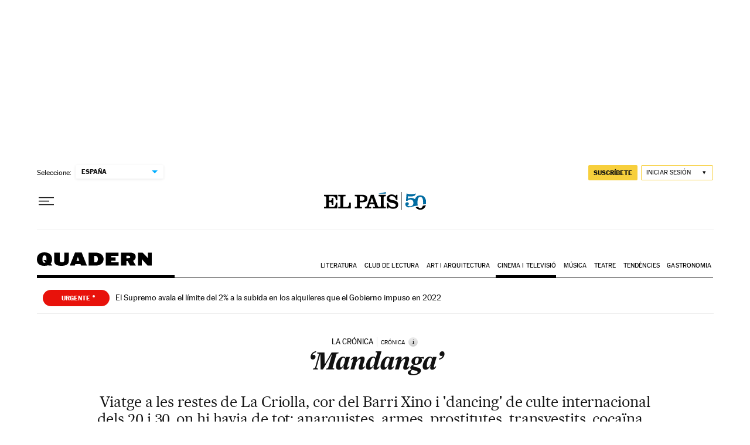

--- FILE ---
content_type: application/javascript; charset=utf-8
request_url: https://fundingchoicesmessages.google.com/f/AGSKWxXXTvckyhJ4VP-bR6OGrR4lWOOdFf5vKAd3M-1DDvekRcFviQ-a7gXeuHCQkVWlzpuNQf_a4XbUIncL9Bh9ip41jQ7qIs_d8-kAwlzJu_O2oJ5QK9Jr4ndfqDEpz17K8Gz-eLbXHhn5x835HmQESQpxg7Z8B4KvC_tM9I1zMahTboyI7uQb3KeK_vLx/_/AdformVideo_/adguard./projectwonderful_/photogallaryads./contaxe_
body_size: -1291
content:
window['520c4fb4-fe06-44b8-bf43-e2758f8bbe49'] = true;

--- FILE ---
content_type: application/javascript; charset=utf-8
request_url: https://fundingchoicesmessages.google.com/f/AGSKWxUoTIgk4TleHawOanAYK11Q61jpu5BZuLcADY1uT9QulyR9fPpVhmp95aFxhZhrnsMpQvWNopIJ6KLafYIeA4ekRL65WgV1QtF6QDL3fBfayX77qzpGM_IFySDwFjKljOknOCA=?fccs=W251bGwsbnVsbCxudWxsLG51bGwsbnVsbCxudWxsLFsxNzY4OTE2MTM0LDQxNDAwMDAwMF0sbnVsbCxudWxsLG51bGwsW251bGwsWzcsNl0sbnVsbCxudWxsLG51bGwsbnVsbCxudWxsLG51bGwsbnVsbCxudWxsLG51bGwsM10sImh0dHBzOi8vZWxwYWlzLmNvbS9jYXQvMjAxNy8wNy8xNC9jYXRhbHVueWEvMTUwMDA1ODcwMV8yNjQxODMuaHRtbCIsbnVsbCxbWzgsIk05bGt6VWFaRHNnIl0sWzksImVuLVVTIl0sWzE2LCJbMSwxLDFdIl0sWzE5LCIyIl0sWzE3LCJbMF0iXSxbMjQsIiJdLFsyOSwiZmFsc2UiXV1d
body_size: 104
content:
if (typeof __googlefc.fcKernelManager.run === 'function') {"use strict";this.default_ContributorServingResponseClientJs=this.default_ContributorServingResponseClientJs||{};(function(_){var window=this;
try{
var np=function(a){this.A=_.t(a)};_.u(np,_.J);var op=function(a){this.A=_.t(a)};_.u(op,_.J);op.prototype.getWhitelistStatus=function(){return _.F(this,2)};var pp=function(a){this.A=_.t(a)};_.u(pp,_.J);var qp=_.Zc(pp),rp=function(a,b,c){this.B=a;this.j=_.A(b,np,1);this.l=_.A(b,_.Nk,3);this.F=_.A(b,op,4);a=this.B.location.hostname;this.D=_.Dg(this.j,2)&&_.O(this.j,2)!==""?_.O(this.j,2):a;a=new _.Og(_.Ok(this.l));this.C=new _.bh(_.q.document,this.D,a);this.console=null;this.o=new _.jp(this.B,c,a)};
rp.prototype.run=function(){if(_.O(this.j,3)){var a=this.C,b=_.O(this.j,3),c=_.dh(a),d=new _.Ug;b=_.fg(d,1,b);c=_.C(c,1,b);_.hh(a,c)}else _.eh(this.C,"FCNEC");_.lp(this.o,_.A(this.l,_.Ae,1),this.l.getDefaultConsentRevocationText(),this.l.getDefaultConsentRevocationCloseText(),this.l.getDefaultConsentRevocationAttestationText(),this.D);_.mp(this.o,_.F(this.F,1),this.F.getWhitelistStatus());var e;a=(e=this.B.googlefc)==null?void 0:e.__executeManualDeployment;a!==void 0&&typeof a==="function"&&_.Qo(this.o.G,
"manualDeploymentApi")};var sp=function(){};sp.prototype.run=function(a,b,c){var d;return _.v(function(e){d=qp(b);(new rp(a,d,c)).run();return e.return({})})};_.Rk(7,new sp);
}catch(e){_._DumpException(e)}
}).call(this,this.default_ContributorServingResponseClientJs);
// Google Inc.

//# sourceURL=/_/mss/boq-content-ads-contributor/_/js/k=boq-content-ads-contributor.ContributorServingResponseClientJs.en_US.M9lkzUaZDsg.es5.O/d=1/exm=ad_blocking_detection_executable,kernel_loader,loader_js_executable/ed=1/rs=AJlcJMzanTQvnnVdXXtZinnKRQ21NfsPog/m=cookie_refresh_executable
__googlefc.fcKernelManager.run('\x5b\x5b\x5b7,\x22\x5b\x5bnull,\\\x22elpais.com\\\x22,\\\x22AKsRol-oMxt79WKxqb8FgbVBxRo_wggFxVXaKCZXYtLwlU1MeRPl4F5DH4MQPyGaq0oXaH8NQ-os543N149hZHLbevybIvMyfaUMjXZQ2YwrSLzkxoMtsYICLpjm_xBrq_VfrpxXfDlDfe5eF-GE7la4UxO3tw-ENw\\\\u003d\\\\u003d\\\x22\x5d,null,\x5b\x5bnull,null,null,\\\x22https:\/\/fundingchoicesmessages.google.com\/f\/AGSKWxV2vpPAVkxzDPMYeIByhMBkzD9zE6S09c5Ocx4tFuxSqezJv7V-tG1_vKH7Jf3L9Zr0mEB84TuPY0WzJL_Kd54VgGq5F7YUDWBBzF2GkDv6yb4mM3SpacmmMk_CRnZ1qxfjTUA\\\\u003d\\\x22\x5d,null,null,\x5bnull,null,null,\\\x22https:\/\/fundingchoicesmessages.google.com\/el\/AGSKWxXVcZLQRFkFyNfdh2hfBZJqh1zvBHrWrYJq8hzh9yOg9876cEUPLDojanfHTEa_OJoIu3WhtNovUwe8hdX2-xWl6FiNjzvDM-TVIkd87twfTZlHgZYJBrIwdJq6hllmXFEX_kE\\\\u003d\\\x22\x5d,null,\x5bnull,\x5b7,6\x5d,null,null,null,null,null,null,null,null,null,3\x5d\x5d,\x5b2,1\x5d\x5d\x22\x5d\x5d,\x5bnull,null,null,\x22https:\/\/fundingchoicesmessages.google.com\/f\/AGSKWxUV7UpLGjJkPqyPn0VHiVyX5jU82MPUEM1JoTaGqvxwCuC6IzFxA9oW_YE0Hm5GVLxtfurwBnXxtENCEgKYho-VjD-56vZcyve8J4XA80qmpXAKCdIL0faAwdMuHmx5Q6Lgnf4\\u003d\x22\x5d\x5d');}